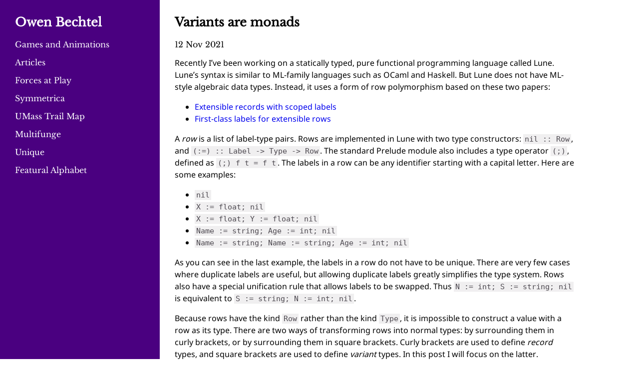

--- FILE ---
content_type: text/html; charset=utf-8
request_url: https://owenbechtel.com/blog/variants-are-monads/
body_size: 3618
content:
<!DOCTYPE html>
<html lang="en">

<head>
  <meta charset="utf-8">
  <meta name="viewport" content="width=device-width, initial-scale=1, shrink-to-fit=no">
  <!-- Begin Jekyll SEO tag v2.8.0 -->
<title>Variants are monads | owenbechtel.com</title>
<meta name="generator" content="Jekyll v3.10.0" />
<meta property="og:title" content="Variants are monads" />
<meta property="og:locale" content="en_US" />
<link rel="canonical" href="https://owenbechtel.com/blog/variants-are-monads/" />
<meta property="og:url" content="https://owenbechtel.com/blog/variants-are-monads/" />
<meta property="og:site_name" content="owenbechtel.com" />
<meta property="og:type" content="article" />
<meta property="article:published_time" content="2021-11-12T00:00:00+00:00" />
<meta name="twitter:card" content="summary" />
<meta property="twitter:title" content="Variants are monads" />
<script type="application/ld+json">
{"@context":"https://schema.org","@type":"BlogPosting","dateModified":"2021-11-12T00:00:00+00:00","datePublished":"2021-11-12T00:00:00+00:00","headline":"Variants are monads","mainEntityOfPage":{"@type":"WebPage","@id":"https://owenbechtel.com/blog/variants-are-monads/"},"url":"https://owenbechtel.com/blog/variants-are-monads/"}</script>
<!-- End Jekyll SEO tag -->
 <!-- includes title -->

  <!-- favicon stuff -->
  <link rel="apple-touch-icon" sizes="180x180" href="/assets/images/favicon/apple-touch-icon.png">
  <link rel="icon" type="image/png" sizes="32x32" href="/assets/images/favicon/favicon-32x32.png">
  <link rel="icon" type="image/png" sizes="16x16" href="/assets/images/favicon/favicon-16x16.png">
  <link rel="manifest" href="/assets/images/favicon/site.webmanifest">
  <link rel="mask-icon" href="/assets/images/favicon/safari-pinned-tab.svg" color="#963c97">
  <link rel="shortcut icon" href="/assets/images/favicon/favicon.ico">
  <meta name="msapplication-TileColor" content="#9f00a7">
  <meta name="msapplication-config" content="/assets/images/favicon/browserconfig.xml">
  <meta name="theme-color" content="#ffffff">

  <link rel="stylesheet" href="/assets/css/basic.css">
</head>

<body>
  <link rel="stylesheet" href="/assets/css/navbar.css">

<div class="page">
  <nav>
    <div class="fixed">
      <img id="menu-icon" src="/assets/images/menu-icon.svg" width="40px">
      <h2><a href="/">Owen Bechtel</a></h2>
      <div id="toggle" class="hidden">
        
          <p><a href="/games">
            Games and Animations
          </a></p>
        
          <p><a href="/blog">
            Articles
          </a></p>
        
          <p><a href="/forces">
            Forces at Play
          </a></p>
        
          <p><a href="/symmetrica">
            Symmetrica
          </a></p>
        
          <p><a href="/umass-map">
            UMass Trail Map
          </a></p>
        
          <p><a href="/multifunge">
            Multifunge
          </a></p>
        
          <p><a href="/unique">
            Unique
          </a></p>
        
          <p><a href="/alphabet">
            Featural Alphabet
          </a></p>
        
      </div>
    </div>
  </nav>

  <main>
    
    <div class="content  narrow ">
      <h2>Variants are monads</h2>
<p class="serif">12 Nov 2021</p>

<p>Recently I’ve been working on a statically typed, pure functional programming language called Lune. Lune’s syntax is similar to ML-family languages such as OCaml and Haskell. But Lune does not have ML-style algebraic data types. Instead, it uses a form of row polymorphism based on these two papers:</p>

<ul>
  <li><a href="https://www.microsoft.com/en-us/research/publication/extensible-records-with-scoped-labels/">Extensible records with scoped labels</a></li>
  <li><a href="https://www.microsoft.com/en-us/research/publication/first-class-labels-for-extensible-rows/">First-class labels for extensible rows</a></li>
</ul>

<p>A <em>row</em> is a list of label-type pairs. Rows are implemented in Lune with two type constructors: <code class="language-plaintext highlighter-rouge">nil :: Row</code>, and <code class="language-plaintext highlighter-rouge">(:=) :: Label -&gt; Type -&gt; Row</code>. The standard Prelude module also includes a type operator <code class="language-plaintext highlighter-rouge">(;)</code>, defined as <code class="language-plaintext highlighter-rouge">(;) f t = f t</code>. The labels in a row can be any identifier starting with a capital letter. Here are some examples:</p>

<ul>
  <li><code class="language-plaintext highlighter-rouge">nil</code></li>
  <li><code class="language-plaintext highlighter-rouge">X := float; nil</code></li>
  <li><code class="language-plaintext highlighter-rouge">X := float; Y := float; nil</code></li>
  <li><code class="language-plaintext highlighter-rouge">Name := string; Age := int; nil</code></li>
  <li><code class="language-plaintext highlighter-rouge">Name := string; Name := string; Age := int; nil</code></li>
</ul>

<p>As you can see in the last example, the labels in a row do not have to be unique. There are very few cases where duplicate labels are useful, but allowing duplicate labels greatly simplifies the type system. Rows also have a special unification rule that allows labels to be swapped. Thus <code class="language-plaintext highlighter-rouge">N := int; S := string; nil</code> is equivalent to <code class="language-plaintext highlighter-rouge">S := string; N := int; nil</code>.</p>

<p>Because rows have the kind <code class="language-plaintext highlighter-rouge">Row</code> rather than the kind <code class="language-plaintext highlighter-rouge">Type</code>, it is impossible to construct a value with a row as its type. There are two ways of transforming rows into normal types: by surrounding them in curly brackets, or by surrounding them in square brackets. Curly brackets are used to define <em>record</em> types, and square brackets are used to define <em>variant</em> types. In this post I will focus on the latter.</p>

<p>Variants represent a choice between multiple types, each with a different label attached to them. For example, suppose there is a function that returns an integer labeled with <code class="language-plaintext highlighter-rouge">Success</code> if it succeeds, or an error message labeled with <code class="language-plaintext highlighter-rouge">Error</code> if it fails. The return type of this function would be <code class="language-plaintext highlighter-rouge">[Success := int; Error := string; nil]</code>.</p>

<p>In Lune, labels are first-class values. This means they can be passed as arguments and returned from functions. The standard Prelude defines a type constructor <code class="language-plaintext highlighter-rouge">label :: Label -&gt; Type</code>. The type of a term-level label <code class="language-plaintext highlighter-rouge">x</code> is <code class="language-plaintext highlighter-rouge">label x</code>. For example, <code class="language-plaintext highlighter-rouge">Name</code> has the type <code class="language-plaintext highlighter-rouge">label Name</code>. This is what makes labels so powerful; unlike strings, they can be differentiated at the type level.</p>

<p>There are three basic operations on variants: <em>injection</em>, <em>embedding</em>, and <em>deconstruction</em>. These are represented in Lune with the functions <code class="language-plaintext highlighter-rouge">(^)</code>, <code class="language-plaintext highlighter-rouge">embed</code>, and <code class="language-plaintext highlighter-rouge">match</code> respectively.</p>

<ul>
  <li>
    <p>The <code class="language-plaintext highlighter-rouge">(^)</code> operator has the type <code class="language-plaintext highlighter-rouge">any s a r. label s -&gt; a -&gt; [s := a; r]</code>. For example, <code class="language-plaintext highlighter-rouge">Success ^ 5</code> has the type <code class="language-plaintext highlighter-rouge">[Success := int; r]</code>, where <code class="language-plaintext highlighter-rouge">r</code> can be any row. Basically, what you are doing when you write <code class="language-plaintext highlighter-rouge">Success ^ 5</code> is labelling the value <code class="language-plaintext highlighter-rouge">5</code> with the label <code class="language-plaintext highlighter-rouge">Success</code>.</p>
  </li>
  <li>
    <p>The existence of variants allows for subtypes. For example, <code class="language-plaintext highlighter-rouge">[Message := string; nil]</code> is a subtype of <code class="language-plaintext highlighter-rouge">[Message := string; Number := int; nil]</code>. Every value of the type <code class="language-plaintext highlighter-rouge">[Message := string; nil]</code>, such as <code class="language-plaintext highlighter-rouge">Message ^ "hello"</code> and <code class="language-plaintext highlighter-rouge">Message ^ "abc"</code>, is also a value of the type <code class="language-plaintext highlighter-rouge">[Message := string; Number := int; nil]</code>. However, the Lune type system, like every other ML type system, does not implicitly coerce between values of different monotypes. This means that if you have a function <code class="language-plaintext highlighter-rouge">f</code> that returns a value of type <code class="language-plaintext highlighter-rouge">[Message := string; nil]</code>, and a function <code class="language-plaintext highlighter-rouge">g</code> that expects a value of type <code class="language-plaintext highlighter-rouge">[Message := string; Number := int; nil]</code>, you cannot legally compose <code class="language-plaintext highlighter-rouge">f</code> with <code class="language-plaintext highlighter-rouge">g</code>. This is where label embedding comes in. The standard Prelude defines a function called <code class="language-plaintext highlighter-rouge">embed</code> with the type <code class="language-plaintext highlighter-rouge">any s a r. label s -&gt; [r] -&gt; [s := a; r]</code>. This allows you to explicitly coerce a value of any variant type to any of its supertypes. Instead of writing <code class="language-plaintext highlighter-rouge">g (f x)</code>, which does not type-check, you can write <code class="language-plaintext highlighter-rouge">g (embed Number (f x))</code>.</p>
  </li>
  <li>
    <p>The <code class="language-plaintext highlighter-rouge">match</code> function allows you to extract a value from a label. It has the type <code class="language-plaintext highlighter-rouge">any s a b r. label s -&gt; (a -&gt; b) -&gt; ([r] -&gt; b) -&gt; [s := a; r] -&gt; b</code>. For example, suppose you want to convert a value of the type <code class="language-plaintext highlighter-rouge">[Success := int; Error := string; nil]</code> into an integer. If the value is <code class="language-plaintext highlighter-rouge">Success ^ x</code>, you want to return <code class="language-plaintext highlighter-rouge">x</code>, but if the value is an error, you want to return 0. Such a function can be defined with <code class="language-plaintext highlighter-rouge">match</code> by writing <code class="language-plaintext highlighter-rouge">match Success (do x. x) (do x. 0)</code>. (In Lune, anonymous functions are created with the <code class="language-plaintext highlighter-rouge">do</code> keyword.) The standard Prelude exports a function called <code class="language-plaintext highlighter-rouge">else</code>, which is defined as <code class="language-plaintext highlighter-rouge">else x y = x</code>. This allows you to make pattern-matching expressions more readable. For instance, the above function could be written <code class="language-plaintext highlighter-rouge">match Success (do x. x) (else 0)</code>. This is roughly equivalent to the Haskell expression <code class="language-plaintext highlighter-rouge">\case Success x -&gt; x; _ -&gt; 0</code>.</p>
  </li>
</ul>

<p>The promotion of labels to first class allows you to define functions that work on any variant type. This is an enormous improvement on other ML languages. For example, you can define a function called <code class="language-plaintext highlighter-rouge">case</code> that does the same thing as <code class="language-plaintext highlighter-rouge">match</code>, but ignores the value inside the label.</p>

<div class="language-plaintext highlighter-rouge"><div class="highlight"><pre class="highlight"><code>val case :: any s a b r. label s -&gt; b -&gt; ([r] -&gt; b) -&gt; [s := a; r] -&gt; b
let case s x = match s (do y. x)
</code></pre></div></div>

<p>But this is only the tip of the iceberg. It turns out that <code class="language-plaintext highlighter-rouge">[s := a; r]</code> is a monad for any label <code class="language-plaintext highlighter-rouge">s</code> and any row <code class="language-plaintext highlighter-rouge">r</code>. And with first-class labels, it is possible to define a monadic operation that works on all variant types.</p>

<div class="language-plaintext highlighter-rouge"><div class="highlight"><pre class="highlight"><code>val map :: any s a b r. label s -&gt; (a -&gt; b) -&gt; [s := a; r] -&gt; [s := b; r]
let map s f = match s (do x. s ^ f x) (embed s)

val apply :: any s a b r. label s -&gt; [s := (a -&gt; b); r] -&gt; [s := a; r] -&gt; [s := b; r]
let apply s vf vx = vf # match s (do f. map s f vx) (embed s)

val bind :: any s a b r. label s -&gt; (a -&gt; [s := b; r]) -&gt; [s := a; r] -&gt; [s := b; r]
let bind s f = match s f (embed s)
</code></pre></div></div>

<p>These higher-order functions are equivalent to Haskell’s <code class="language-plaintext highlighter-rouge">fmap</code>, <code class="language-plaintext highlighter-rouge">(&lt;*&gt;)</code>, and <code class="language-plaintext highlighter-rouge">(=&lt;&lt;)</code>, except that they each take a label as a parameter; the label to map the given function over. In Haskell terminology, I have defined a <code class="language-plaintext highlighter-rouge">Monad</code> instance for every single sum type at once. This is not remotely possible in any ML language. In my opinion, Lune’s combination of row polymorphism and first-class labels almost makes up for its lack of typeclasses.</p>




    </div>
  </main>

  <script>
    document.querySelector("#menu-icon").onclick = function() {
      document.querySelector("#toggle").classList.toggle("hidden")
    }
  </script>
</div>

</body>

</html>


--- FILE ---
content_type: text/css; charset=utf-8
request_url: https://owenbechtel.com/assets/css/basic.css
body_size: -175
content:
@import url(highlight.css);@import url(font.css);body{font-family:"Noto Sans", sans-serif}button:not(.override),input[type="submit"]{font-family:"Noto Sans", sans-serif;font-size:16px;border-radius:0px;background-color:#ebeaec}button:not(.override):hover,input[type="submit"]:hover{background-color:#ccc9cf}.centered{text-align:center}a{text-decoration:none}a:hover{text-decoration:underline}code,pre{font-size:15px;background-color:#f0eff0;color:#4d4950}code{padding:1px 3px}pre{overflow:scroll;padding:8px}pre code{padding:0}sup,sub{font-size:11px}mjx-container{min-width:0 !important;overflow:scroll;overflow-y:hidden}.featural{font-family:"English Featural Alphabet";font-size:17px}


--- FILE ---
content_type: text/css; charset=utf-8
request_url: https://owenbechtel.com/assets/css/navbar.css
body_size: 40
content:
html,body{margin:0px;height:100%}@media only screen and (min-width: 700px){html{overflow:hidden}body{overflow:auto;overscroll-behavior:none}}.page{height:100%}@media only screen and (min-width: 700px){.page{display:grid;grid-template-columns:Max(25%, 260px)}}nav{padding:10px 30px;font-family:"Libre Baskerville", serif;background-color:#4a0080}nav a{color:white}@media only screen and (max-width: 699px){nav #menu-icon{float:right;position:relative;bottom:5px}nav .hidden{display:none}}@media only screen and (min-width: 700px){nav #menu-icon{display:none}nav .fixed{position:fixed}}main h2,main h3{font-family:"Libre Baskerville", serif}main .serif{font-family:"Libre Baskerville", serif}@media only screen and (min-width: 700px){main{grid-column:2}}main .heading{padding:10px 30px;background-color:#d4d1d6}main .content{padding:10px 30px}main .content.narrow{max-width:800px}.image-row{padding-top:10px;display:flex;flex-direction:row;align-items:center}.image-row img{margin-right:20px}.game-section{padding-top:20px}@media only screen and (max-width: 699px){.game-section{column-count:1}}@media only screen and (max-width: 699px) and (min-width: 380px){.game-section{column-count:2}}@media only screen and (max-width: 699px) and (min-width: 550px){.game-section{column-count:3}}@media only screen and (min-width: 700px){.game-section{column-count:2}}@media only screen and (min-width: 700px) and (min-width: 810px){.game-section{column-count:3}}@media only screen and (min-width: 700px) and (min-width: 980px){.game-section{column-count:4}}@media only screen and (min-width: 700px) and (min-width: 1190px){.game-section{column-count:5}}.game-card{width:97%;border:1px solid black;break-inside:avoid;margin-bottom:20px}.game-card a{color:black}.game-card img{width:100%;display:block}.game-card div{text-align:center;padding:10px;border-top:1px solid black;color:black}


--- FILE ---
content_type: text/css; charset=utf-8
request_url: https://owenbechtel.com/assets/css/highlight.css
body_size: 91
content:
.highlight .hll { background-color: #ffffcc }
.highlight .c { color: #008000 } /* Comment */
.highlight .err { border: 1px solid #FF0000 } /* Error */
.highlight .k { color: #0000ff } /* Keyword */
.highlight .cm { color: #008000 } /* Comment.Multiline */
.highlight .cp { color: #0000ff } /* Comment.Preproc */
.highlight .c1 { color: #008000 } /* Comment.Single */
.highlight .cs { color: #008000 } /* Comment.Special */
.highlight .ge { font-style: italic } /* Generic.Emph */
.highlight .gh { font-weight: bold } /* Generic.Heading */
.highlight .gp { font-weight: bold } /* Generic.Prompt */
.highlight .gs { font-weight: bold } /* Generic.Strong */
.highlight .gu { font-weight: bold } /* Generic.Subheading */
.highlight .kc { color: #0000ff } /* Keyword.Constant */
.highlight .kd { color: #0000ff } /* Keyword.Declaration */
.highlight .kn { color: #0000ff } /* Keyword.Namespace */
.highlight .kp { color: #0000ff } /* Keyword.Pseudo */
.highlight .kr { color: #0000ff } /* Keyword.Reserved */
.highlight .kt { color: #2b91af } /* Keyword.Type */
.highlight .s { color: #a31515 } /* Literal.String */
.highlight .nc { color: #2b91af } /* Name.Class */
.highlight .ow { color: #0000ff } /* Operator.Word */
.highlight .sb { color: #a31515 } /* Literal.String.Backtick */
.highlight .sc { color: #a31515 } /* Literal.String.Char */
.highlight .sd { color: #a31515 } /* Literal.String.Doc */
.highlight .s2 { color: #a31515 } /* Literal.String.Double */
.highlight .se { color: #a31515 } /* Literal.String.Escape */
.highlight .sh { color: #a31515 } /* Literal.String.Heredoc */
.highlight .si { color: #a31515 } /* Literal.String.Interpol */
.highlight .sx { color: #a31515 } /* Literal.String.Other */
.highlight .sr { color: #a31515 } /* Literal.String.Regex */
.highlight .s1 { color: #a31515 } /* Literal.String.Single */
.highlight .ss { color: #a31515 } /* Literal.String.Symbol */


--- FILE ---
content_type: image/svg+xml
request_url: https://owenbechtel.com/assets/images/menu-icon.svg
body_size: 190
content:
<?xml version="1.0" encoding="UTF-8" standalone="no"?>
<!-- Created with Inkscape (http://www.inkscape.org/) -->

<svg
   width="72mm"
   height="72mm"
   viewBox="0 0 72 72"
   version="1.1"
   id="svg5"
   inkscape:version="1.2 (dc2aeda, 2022-05-15)"
   sodipodi:docname="menu-icon.svg"
   xmlns:inkscape="http://www.inkscape.org/namespaces/inkscape"
   xmlns:sodipodi="http://sodipodi.sourceforge.net/DTD/sodipodi-0.dtd"
   xmlns="http://www.w3.org/2000/svg"
   xmlns:svg="http://www.w3.org/2000/svg">
  <sodipodi:namedview
     id="namedview7"
     pagecolor="#ffffff"
     bordercolor="#000000"
     borderopacity="0.25"
     inkscape:showpageshadow="2"
     inkscape:pageopacity="0.0"
     inkscape:pagecheckerboard="true"
     inkscape:deskcolor="#d1d1d1"
     inkscape:document-units="mm"
     showgrid="false"
     showborder="false"
     showguides="false"
     inkscape:zoom="1.4801707"
     inkscape:cx="206.73292"
     inkscape:cy="114.85162"
     inkscape:window-width="1440"
     inkscape:window-height="742"
     inkscape:window-x="0"
     inkscape:window-y="25"
     inkscape:window-maximized="0"
     inkscape:current-layer="layer1" />
  <defs
     id="defs2" />
  <g
     inkscape:label="Layer 1"
     inkscape:groupmode="layer"
     id="layer1">
    <rect
       style="fill:#ffffff;stroke-width:0.124776"
       id="rect90"
       width="72"
       height="5"
       x="0"
       y="0" />
    <rect
       style="fill:#ffffff;stroke-width:0.093001"
       id="rect90-97"
       width="40"
       height="5"
       x="16"
       y="17.5" />
    <rect
       style="fill:#ffffff;stroke-width:0.0930018"
       id="rect90-97-0"
       width="40"
       height="5"
       x="16"
       y="33.5" />
    <rect
       style="fill:#ffffff;stroke-width:0.0930018"
       id="rect90-97-0-3"
       width="40"
       height="5"
       x="16"
       y="49.5" />
    <rect
       style="fill:#ffffff;stroke-width:0.124776"
       id="rect90-9"
       width="72"
       height="5"
       x="-72"
       y="66.681282"
       transform="rotate(-90)" />
    <rect
       style="fill:#ffffff;stroke-width:0.124776"
       id="rect90-3"
       width="72"
       height="5"
       x="0"
       y="-5"
       transform="rotate(90)" />
    <rect
       style="fill:#ffffff;stroke-width:0.124776"
       id="rect296"
       width="72"
       height="5"
       x="-72"
       y="-72"
       transform="scale(-1)" />
  </g>
</svg>
